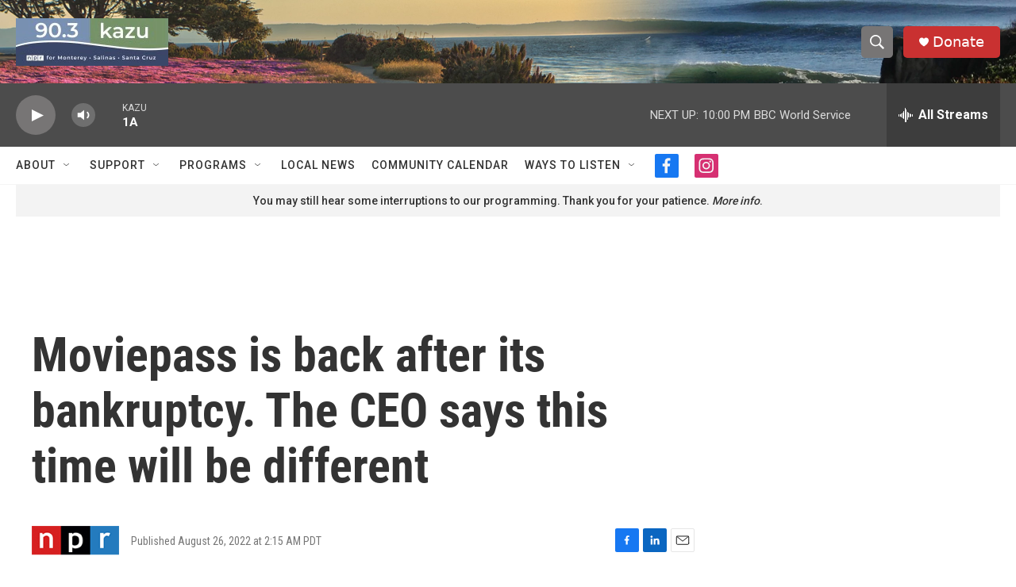

--- FILE ---
content_type: text/html; charset=utf-8
request_url: https://www.google.com/recaptcha/api2/aframe
body_size: 267
content:
<!DOCTYPE HTML><html><head><meta http-equiv="content-type" content="text/html; charset=UTF-8"></head><body><script nonce="Je5QmgL9L67kSdTSaxEOPQ">/** Anti-fraud and anti-abuse applications only. See google.com/recaptcha */ try{var clients={'sodar':'https://pagead2.googlesyndication.com/pagead/sodar?'};window.addEventListener("message",function(a){try{if(a.source===window.parent){var b=JSON.parse(a.data);var c=clients[b['id']];if(c){var d=document.createElement('img');d.src=c+b['params']+'&rc='+(localStorage.getItem("rc::a")?sessionStorage.getItem("rc::b"):"");window.document.body.appendChild(d);sessionStorage.setItem("rc::e",parseInt(sessionStorage.getItem("rc::e")||0)+1);localStorage.setItem("rc::h",'1769490163968');}}}catch(b){}});window.parent.postMessage("_grecaptcha_ready", "*");}catch(b){}</script></body></html>